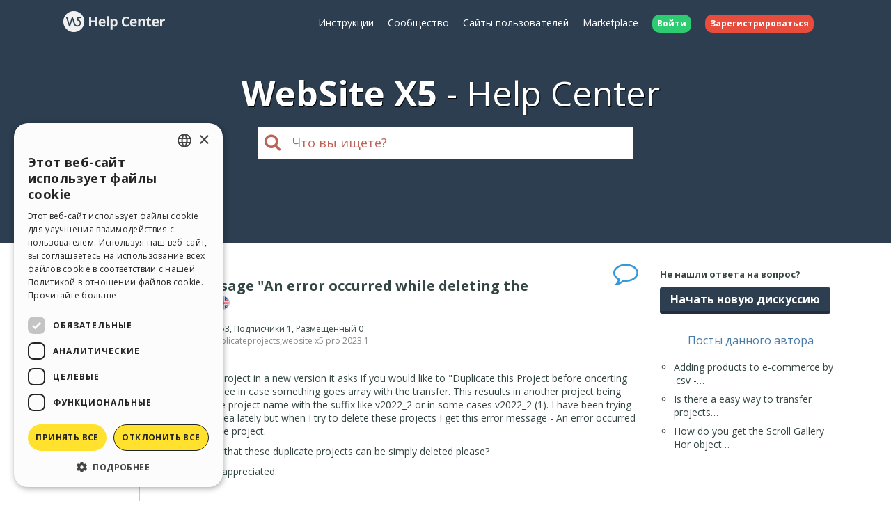

--- FILE ---
content_type: text/html; charset=UTF-8
request_url: https://helpcenter.websitex5.com/ru/post/257227
body_size: 6129
content:
<!doctype html><html lang="ru" ><head><meta http-equiv="Content-Security-Policy" content="upgrade-insecure-requests"><!-- Google Tag Manager --><script>(function(w,d,s,l,i){w[l]=w[l]||[];w[l].push({'gtm.start':
        new Date().getTime(),event:'gtm.js'});var f=d.getElementsByTagName(s)[0],
        j=d.createElement(s),dl=l!='dataLayer'?'&l='+l:'';j.async=true;j.src=
        'https://www.googletagmanager.com/gtm.js?id='+i+dl;f.parentNode.insertBefore(j,f);
        })(window,document,'script','dataLayer','GTM-7NH3');</script><!-- End Google Tag Manager --><meta charset="UTF-8"><!--[if IE]><meta http-equiv="X-UA-Compatible" content="IE=edge"><![endif]--><meta name="viewport" content="width=device-width, initial-scale=1, maximum-scale=1, user-scalable=no"><title>                                    WebSite X5 Help Center
            
    &nbsp;-&nbsp;Error message "An error occurred while deleting the project"
</title><link rel="alternate" hreflang="ru" href="https://helpcenter.websitex5.com/ru/post/257227" /><link rel="alternate" hreflang="en" href="https://helpcenter.websitex5.com/en/post/257227" /><link rel="alternate" hreflang="it" href="https://helpcenter.websitex5.com/it/post/257227" /><link rel="alternate" hreflang="es" href="https://helpcenter.websitex5.com/es/post/257227" /><link rel="alternate" hreflang="de" href="https://helpcenter.websitex5.com/de/post/257227" /><link rel="alternate" hreflang="fr" href="https://helpcenter.websitex5.com/fr/post/257227" /><link rel="alternate" hreflang="pl" href="https://helpcenter.websitex5.com/pl/post/257227" /><link rel="alternate" hreflang="pt" href="https://helpcenter.websitex5.com/pt/post/257227" /><link rel="alternate" hreflang="x-default" href="https://helpcenter.websitex5.com/en/post/257227" /><link href="https://fonts.googleapis.com/css?family=Open+Sans:400,700,800" rel="stylesheet"><link href="https://helpcenter.websitex5.com/assets/css/boot.css?v=v3.100.0" rel="stylesheet"><link href="https://helpcenter.websitex5.com/assets/css/jquery-ui.min.css?v=v3.100.0" rel="stylesheet"><link href="https://helpcenter.websitex5.com/assets/css/ekko-lightbox.css?v=v3.100.0" rel="stylesheet"><script src="https://helpcenter.websitex5.com/assets/js/jquery.min.js"></script><script src="https://helpcenter.websitex5.com/assets/js/jquery-ui.min.js?v=v3.100.0"></script><script src="https://helpcenter.websitex5.com/assets/js/bootstrap.min.js?v=v3.100.0"></script><script src="https://helpcenter.websitex5.com/assets/js/main.min.js?v=v3.100.0"></script><script src="https://helpcenter.websitex5.com/assets/js/ekko-lightbox.min.js?v=v3.100.0"></script><script type="text/javascript">
                Icm.baseUrl        = 'https://helpcenter.websitex5.com/';
                Icm.section        = 'helpcenter';
                Icm.language       = 'ru';
                Icm.loggedIn       = 0;
                Icm.routes         = [{"route_name":"post_abuse_comment","uri":"post\/(:num)\/comment\/(:num)\/abuse\/(:any)","lang":null},{"route_name":"post_edit_comment","uri":"en\/post\/(:num)\/comment\/(:num)\/edit","lang":"en"},{"route_name":"post_edit_comment","uri":"it\/post\/(:num)\/comment\/(:num)\/edit","lang":"it"},{"route_name":"post_edit_comment","uri":"es\/post\/(:num)\/comment\/(:num)\/edit","lang":"es"},{"route_name":"post_edit_comment","uri":"de\/post\/(:num)\/comment\/(:num)\/edit","lang":"de"},{"route_name":"post_edit_comment","uri":"fr\/post\/(:num)\/comment\/(:num)\/edit","lang":"fr"},{"route_name":"post_edit_comment","uri":"ru\/post\/(:num)\/comment\/(:num)\/edit","lang":"ru"},{"route_name":"post_edit_comment","uri":"pl\/post\/(:num)\/comment\/(:num)\/edit","lang":"pl"},{"route_name":"post_edit_comment","uri":"pt\/post\/(:num)\/comment\/(:num)\/edit","lang":"pt"},{"route_name":"post_get_useful_comment","uri":"post\/(:num)\/comment\/(:num)\/get_useful","lang":null},{"route_name":"post_add_tag","uri":"en\/post\/(:num)\/tag\/add","lang":"en"},{"route_name":"post_add_tag","uri":"it\/post\/(:num)\/tag\/add","lang":"it"},{"route_name":"post_add_tag","uri":"es\/post\/(:num)\/tag\/add","lang":"es"},{"route_name":"post_add_tag","uri":"de\/post\/(:num)\/tag\/add","lang":"de"},{"route_name":"post_add_tag","uri":"fr\/post\/(:num)\/tag\/add","lang":"fr"},{"route_name":"post_add_tag","uri":"ru\/post\/(:num)\/tag\/add","lang":"ru"},{"route_name":"post_add_tag","uri":"pl\/post\/(:num)\/tag\/add","lang":"pl"},{"route_name":"post_add_tag","uri":"pt\/post\/(:num)\/tag\/add","lang":"pt"},{"route_name":"post_remove_tag","uri":"en\/post\/(:num)\/tag\/remove","lang":"en"},{"route_name":"post_remove_tag","uri":"it\/post\/(:num)\/tag\/remove","lang":"it"},{"route_name":"post_remove_tag","uri":"es\/post\/(:num)\/tag\/remove","lang":"es"},{"route_name":"post_remove_tag","uri":"de\/post\/(:num)\/tag\/remove","lang":"de"},{"route_name":"post_remove_tag","uri":"fr\/post\/(:num)\/tag\/remove","lang":"fr"},{"route_name":"post_remove_tag","uri":"ru\/post\/(:num)\/tag\/remove","lang":"ru"},{"route_name":"post_remove_tag","uri":"pl\/post\/(:num)\/tag\/remove","lang":"pl"},{"route_name":"post_remove_tag","uri":"pt\/post\/(:num)\/tag\/remove","lang":"pt"},{"route_name":"post_get_tag","uri":"post\/(:num)\/tags","lang":null},{"route_name":"post_edit_title","uri":"en\/post\/(:num)\/edit\/title","lang":"en"},{"route_name":"post_edit_title","uri":"it\/post\/(:num)\/edit\/title","lang":"it"},{"route_name":"post_edit_title","uri":"es\/post\/(:num)\/edit\/title","lang":"es"},{"route_name":"post_edit_title","uri":"de\/post\/(:num)\/edit\/title","lang":"de"},{"route_name":"post_edit_title","uri":"fr\/post\/(:num)\/edit\/title","lang":"fr"},{"route_name":"post_edit_title","uri":"ru\/post\/(:num)\/edit\/title","lang":"ru"},{"route_name":"post_edit_title","uri":"pl\/post\/(:num)\/edit\/title","lang":"pl"},{"route_name":"post_edit_title","uri":"pt\/post\/(:num)\/edit\/title","lang":"pt"},{"route_name":"home_profile","uri":"en\/community\/users\/(:num)","lang":"en"},{"route_name":"home_profile","uri":"it\/community\/utenti\/(:num)","lang":"it"},{"route_name":"home_profile","uri":"es\/comunidad-usuarios\/usuarios\/(:num)","lang":"es"},{"route_name":"home_profile","uri":"de\/community\/nutzer\/(:num)","lang":"de"},{"route_name":"home_profile","uri":"fr\/community\/usagers\/(:num)","lang":"fr"},{"route_name":"home_profile","uri":"ru\/soobshchestvo\/polzovateli\/(:num)","lang":"ru"},{"route_name":"home_profile","uri":"pl\/spolecznosc\/uzytkownicy\/(:num)","lang":"pl"},{"route_name":"home_profile","uri":"pt\/comunidade-usuarios\/usuarios\/(:num)","lang":"pt"},{"route_name":"login","uri":"en\/login","lang":"en"},{"route_name":"login","uri":"it\/login","lang":"it"},{"route_name":"login","uri":"es\/login","lang":"es"},{"route_name":"login","uri":"de\/anmelden","lang":"de"},{"route_name":"login","uri":"fr\/identifier","lang":"fr"},{"route_name":"login","uri":"ru\/login","lang":"ru"},{"route_name":"login","uri":"pl\/zaloguj-sie","lang":"pl"},{"route_name":"login","uri":"pt\/login","lang":"pt"},{"route_name":"logout","uri":"logout","lang":null},{"route_name":"avatar","uri":"profile\/(:num)\/avatar","lang":null},{"route_name":"search_one_params","uri":"en\/search\/([^\/]+)","lang":"en"},{"route_name":"search_one_params","uri":"it\/cerca\/([^\/]+)","lang":"it"},{"route_name":"search_one_params","uri":"es\/busqueda\/([^\/]+)","lang":"es"},{"route_name":"search_one_params","uri":"de\/suche\/([^\/]+)","lang":"de"},{"route_name":"search_one_params","uri":"fr\/rechercher\/([^\/]+)","lang":"fr"},{"route_name":"search_one_params","uri":"ru\/poisk\/([^\/]+)","lang":"ru"},{"route_name":"search_one_params","uri":"pl\/szukaj\/([^\/]+)","lang":"pl"},{"route_name":"search_one_params","uri":"pt\/pesquisar\/([^\/]+)","lang":"pt"},{"route_name":"search","uri":"en\/search","lang":"en"},{"route_name":"search","uri":"it\/cerca","lang":"it"},{"route_name":"search","uri":"es\/busqueda","lang":"es"},{"route_name":"search","uri":"de\/suche","lang":"de"},{"route_name":"search","uri":"fr\/rechercher","lang":"fr"},{"route_name":"search","uri":"ru\/poisk","lang":"ru"},{"route_name":"search","uri":"pl\/szukaj","lang":"pl"},{"route_name":"search","uri":"pt\/pesquisar","lang":"pt"}];
                Icm.imagesTypes    = ["image\/png","image\/jpg","image\/jpeg","image\/gif","image\/bmp"];
                Icm.maxImageKbSize = 2048;

                //
                $(document).ready(function () {
                    Icm.settings.base_url = 'https://helpcenter.websitex5.com/';
                    Icm.settings.user_is_logged = false;
                    Icm.Support.time.base = new Date(2026,0,22,9,5,5,0);
;
                    Icm.settings.asw_nm = 'asw_tk';
                    Icm.settings.asw_tk_n = 'HC_edde935_asw_ck';
                    Icm.settings.asw_tk = '0b63329fa37a6669c5bd1c5a6fc551a7';
                    Icm.Support.post.image_init();
                });
            </script><script src="https://helpcenter.websitex5.com/assets/js/engine.min.js?v=v3.100.0"></script><script type="text/javascript" src="https://helpcenter.websitex5.com/script/l10n/ru/support.js?v=v3.100.0"></script><script type="text/javascript" src="https://helpcenter.websitex5.com/script/l10n/ru/api.js?v=v3.100.0"></script><script type="text/javascript" src="https://helpcenter.websitex5.com/script/l10n/ru/errors.js?v=v3.100.0"></script><script type="text/javascript"></script><script src="https://helpcenter.websitex5.com/script/tinymce/tinymce.min.js"></script></head><body class="ru helpcenter"><!-- Google Tag Manager (noscript) --><noscript><iframe src="https://www.googletagmanager.com/ns.html?id=GTM-7NH3"
    height="0" width="0" style="display:none;visibility:hidden"></iframe></noscript><!-- End Google Tag Manager (noscript) --><header class="container-fluid"><div class="container"><nav class="navbar row icm-navbar"><div class="navbar-header"><button type="button" class="navbar-toggle collapsed" data-toggle="collapse" data-target="#top_menu"><span class="icon-bar"></span><span class="icon-bar"></span><span class="icon-bar"></span></button><a class="navbar-brand" href="https://helpcenter.websitex5.com/ru"><img src="https://d33s48lcrmbkow.cloudfront.net/3.0/helpcenter_logo.png" alt="WebSite X5 Help Center"></a></div><div class="collapse navbar-collapse" id="top_menu"><ul class="nav navbar-nav navbar-right"><li><a href="https://guide.websitex5.com/" target="_blank">&#1048;&#1085;&#1089;&#1090;&#1088;&#1091;&#1082;&#1094;&#1080;&#1080;</a></li><li><a href="https://helpcenter.websitex5.com/ru/soobshchestvo">&#1057;&#1086;&#1086;&#1073;&#1097;&#1077;&#1089;&#1090;&#1074;&#1086;</a></li><li><a href="https://helpcenter.websitex5.com/ru/galjerjeja/highlight">&#1057;&#1072;&#1081;&#1090;&#1099; &#1087;&#1086;&#1083;&#1100;&#1079;&#1086;&#1074;&#1072;&#1090;&#1077;&#1083;&#1077;&#1081;</a></li><li><a href="https://market.websitex5.com/ru">Marketplace</a></li><li class="login"><a href="https://helpcenter.websitex5.com/ru/login" onclick="return Icm.Modal.showLogin(this)"><span class="badge badge-success">&#1042;&#1086;&#1081;&#1090;&#1080;</span></a></li><li class="register"><a href="https://helpcenter.websitex5.com/ru/registrazija"><span class="badge badge-danger">&#1047;&#1072;&#1088;&#1077;&#1075;&#1080;&#1089;&#1090;&#1088;&#1080;&#1088;&#1086;&#1074;&#1072;&#1090;&#1100;&#1089;&#1103;</span></a></li></ul></div><!-- /.navbar-collapse --></nav></div><div class="container"><h1><span class="websitex5">WebSite X5</span>Help Center</h1><form action="https://helpcenter.websitex5.com/ru/searchpost" onSubmit="return Icm.search();" id="frmSearch" method="post" accept-charset="utf-8"><input type="hidden" name="asw_tk" value="0b63329fa37a6669c5bd1c5a6fc551a7" /><div class="top-search col-xxs-10 col-xxs-push-1 col-sm-6 col-sm-push-3"><label onclick="$('#frmSearch').submit();" for="q"><i class="fa fa-search"></i></label><input class="form-control input-lg" id="q" type="text" name="q"  placeholder="&#1063;&#1090;&#1086; &#1074;&#1099; &#1080;&#1097;&#1077;&#1090;&#1077;?"></div></form></div></header><section id="content" class="row center-block container layout_right topic_detail"><section id="" class="main"><script>
    $(function () {
        $('#popover-topic-257227').popover({
            html: true,
            placement: 'left',
            trigger: 'click',
            content: function() {
                return $('#popover-topic-content-257227').html();
            }
        });

        if ($('#popover-topic-content-257227').html().trim().length == 0) {
            $('#popover-topic-257227').hide();
        }
    });
</script><section class="firstComment"><article id="comment0" class="comment "><i class="icon-topic-type-question" alt="question" title="question">&nbsp;</i><div class="author"><a href="https://helpcenter.websitex5.com/ru/soobshchestvo/polzovateli/733211"><img  class="avatar user" src="https://d2dik67y19hk1.cloudfront.net/733211.jpg?MTY2NDAwOTg4OQ==" alt="Ross P." title="Ross P."/></a><div class="author_info"><div class="name">Ross P.</div><div class="level">
                                            User
                                    </div></div></div><div class="data"><h1>
                    Error message "An error occurred while deleting the project"                                    &nbsp;<img class="flags flags_en" src="https://d33s48lcrmbkow.cloudfront.net/1x1.png" alt="en"></h1>
                                        &#1040;&#1074;&#1090;&#1086;&#1088;: <a href="https://helpcenter.websitex5.com/ru/soobshchestvo/polzovateli/733211">Ross P.</a><div class="details">
                &#1055;&#1088;&#1086;&#1089;&#1084;&#1086;&#1090;&#1088;&#1077;&#1085;&#1086;  1753,
                &#1055;&#1086;&#1076;&#1087;&#1080;&#1089;&#1095;&#1080;&#1082;&#1080; 1,
                &#1056;&#1072;&#1079;&#1084;&#1077;&#1097;&#1077;&#1085;&#1085;&#1099;&#1081; 0
                &nbsp;
                    <div id="tagsCrumb" class="imBreadcrumb">
        &#1058;&#1101;&#1075;&#1080;:
                                <a href="https://helpcenter.websitex5.com/ru/poisk/%23deletingduplicateprojects%20%2Atags%20match%3Aphrase%20type%3Aquestion">#deletingduplicateprojects</a><span class='comma'>,</span><a href="https://helpcenter.websitex5.com/ru/poisk/website%20x5%20pro%202023.1%20%2Atags%20match%3Aphrase%20type%3Aquestion">website x5 pro 2023.1</a></div></div><div class="body"><p>When I open a project in a new version it asks if you would like to "Duplicate this Project before oncerting it" to which I agree in case something goes array with the transfer. This resuults in another project being added with a the project name with the suffix like v2022_2 or in some cases v2022_2 (1). I have been trying to tidy up this area lately but when I try to delete these projects I get this error message - An error occurred while deleting the project.</p><p>Is there anyway that these duplicate projects can be simply deleted please?</p><p>Any help will be appreciated.</p></div><div class="bottom"><div class="date">&#1056;&#1072;&#1079;&#1084;&#1077;&#1097;&#1077;&#1085;&#1086; <time pubdate="pubdate" datetime="2023-02-28T22:09:47+00:00">02/28/2023 22:09:47</time></div><div class="icons"></div></div></div></article></section><section class="reports"><span class="answers">2 &#1054;&#1090;&#1074;&#1077;&#1090;&#1099;</span><span class="useful"> - 1 &#1055;&#1086;&#1083;&#1077;&#1079;&#1085;&#1086;</span><span class="correct" onclick="window.location.hash='comment1';"> - 1 &#1050;&#1086;&#1088;&#1088;&#1077;&#1082;&#1090;&#1085;&#1086;</span></section><script type="text/javascript">
        $(window).load(function() {
            Icm.Support.post.verifyShowMore();
        });
    </script><section class="comments"><script>
                Icm.Support.post.comments.push({comment:'comment_257227_1', btn:'showMoreBtn_257227_1'});
                $(function () {
                    $('#popover-comment-257227-1').popover({
                        html: true,
                        placement: 'left',
                        trigger: 'click',
                        content: function() {
                            return $('#popover-comment-content-257227-1').html();
                        }
                    });

                    if ($('#popover-comment-content-257227-1').html().trim().length == 0) {
                        $('#popover-comment-257227-1').hide();
                    }
                });
            </script><article id="comment1" class="comment correct_comment"><i class="status"></i><div class="author"><a href="https://helpcenter.websitex5.com/ru/soobshchestvo/polzovateli/319946"><img  class="avatar moderator" src="https://d2dik67y19hk1.cloudfront.net/319946.jpg?MTY2NzU0MTc3MA==" alt="Aleksej H." title="Aleksej H."/></a><div class="author_info"><div class="name">Aleksej H.</div><div class="level">
                            Moderator
                                                    </div></div></div><div class="data"><div class="body show_more" id="comment_257227_1"><div><p>Hello. If you are <b>100% sure what exactly you want to remove</b>, then try this:<br />1) Close the program.<br />2) Go to "My Documents\Incomedia\WebSite X5 - Pro".<br />3) Delete those projects that you don't need.</p><p><b>Be very careful! If you delete a project, you will not be able to restore it!</b></p></div></div><div class="showMoreBtnCont min"><div class="showMoreBtn" id="showMoreBtn_257227_1" onclick="Icm.Support.post.showMore('comment_257227_1', this);"><i class="fa fa-caret-down" aria-hidden="true"></i><span>&#1063;&#1080;&#1090;&#1072;&#1090;&#1100; &#1073;&#1086;&#1083;&#1100;&#1096;&#1077;</span><i class="fa fa-caret-down" aria-hidden="true"></i></div></div><div class="bottom"><div class="date">&#1056;&#1072;&#1079;&#1084;&#1077;&#1097;&#1077;&#1085;&#1086; <time pubdate="pubdate" datetime="2023-03-01T06:25:59+00:00">03/01/2023 06:25:59</time> &#1054;&#1090; <a href="https://helpcenter.websitex5.com/ru/soobshchestvo/polzovateli/319946">Aleksej H.</a></div><div class="icons"></div></div></div></article><script>
                Icm.Support.post.comments.push({comment:'comment_257227_2', btn:'showMoreBtn_257227_2'});
                $(function () {
                    $('#popover-comment-257227-2').popover({
                        html: true,
                        placement: 'left',
                        trigger: 'click',
                        content: function() {
                            return $('#popover-comment-content-257227-2').html();
                        }
                    });

                    if ($('#popover-comment-content-257227-2').html().trim().length == 0) {
                        $('#popover-comment-257227-2').hide();
                    }
                });
            </script><article id="comment2" class="comment "><i class="status"></i><div class="author"><a href="https://helpcenter.websitex5.com/ru/soobshchestvo/polzovateli/733211"><img  class="avatar user" src="https://d2dik67y19hk1.cloudfront.net/733211.jpg?MTY2NDAwOTg4OQ==" alt="Ross P." title="Ross P."/></a><div class="author_info"><div class="name">Ross P.</div><div class="level">
                            User
                                                            <br/><i>&#1040;&#1074;&#1090;&#1086;&#1088;</i></div></div></div><div class="data"><div class="body show_more" id="comment_257227_2"><div><p>Thank you for your help Aleksej, really appreciate it.</p><p>Kind regards Ross</p></div></div><div class="showMoreBtnCont min"><div class="showMoreBtn" id="showMoreBtn_257227_2" onclick="Icm.Support.post.showMore('comment_257227_2', this);"><i class="fa fa-caret-down" aria-hidden="true"></i><span>&#1063;&#1080;&#1090;&#1072;&#1090;&#1100; &#1073;&#1086;&#1083;&#1100;&#1096;&#1077;</span><i class="fa fa-caret-down" aria-hidden="true"></i></div></div><div class="bottom"><div class="date">&#1056;&#1072;&#1079;&#1084;&#1077;&#1097;&#1077;&#1085;&#1086; <time pubdate="pubdate" datetime="2023-03-02T00:32:54+00:00">03/02/2023 00:32:54</time> &#1054;&#1090; <a href="https://helpcenter.websitex5.com/ru/soobshchestvo/polzovateli/733211">Ross P.</a></div><div class="icons"></div></div></div></article></section><div class="clearfix"></div><section class="footer"></section></section><section class="right"><div class="content"><aside class="create_topic hidden-xs hidden-sm"><div class="title">&#1053;&#1077; &#1085;&#1072;&#1096;&#1083;&#1080; &#1086;&#1090;&#1074;&#1077;&#1090;&#1072; &#1085;&#1072; &#1074;&#1086;&#1087;&#1088;&#1086;&#1089;?</div><a href="https://helpcenter.websitex5.com/ru/login" onclick="return Icm.Modal.simpleAjax(this)" class="btn btn-primary">&#1053;&#1072;&#1095;&#1072;&#1090;&#1100; &#1085;&#1086;&#1074;&#1091;&#1102; &#1076;&#1080;&#1089;&#1082;&#1091;&#1089;&#1089;&#1080;&#1102;</a></aside><aside class="related col-xs-12"><section><h2>&#1055;&#1086;&#1089;&#1090;&#1099; &#1076;&#1072;&#1085;&#1085;&#1086;&#1075;&#1086; &#1072;&#1074;&#1090;&#1086;&#1088;&#1072;</h2><ul><li><a href="https://helpcenter.websitex5.com/ru/post/274810">
                            Adding products to e-commerce by .csv -&#8230;
                        </a></li><li><a href="https://helpcenter.websitex5.com/ru/post/274709">
                            Is there a easy way to transfer projects&#8230;
                        </a></li><li><a href="https://helpcenter.websitex5.com/ru/post/273225">
                            How do you get the Scroll Gallery Hor object&#8230;
                        </a></li></ul></section></aside></div></section></section><footer><section class="top container-fluid"><div class="container"><div class="row"><nav><div><div class="title">HELP CENTER</div><ul class="fa-ul"><li><i class="fa-li fa fa-caret-right"></i><a href="https://guide.websitex5.com/" target="_blank">&#1048;&#1085;&#1089;&#1090;&#1088;&#1091;&#1082;&#1094;&#1080;&#1080;</a></li><li><i class="fa-li fa fa-caret-right"></i><a href="https://helpcenter.websitex5.com/ru/soobshchestvo">&#1057;&#1086;&#1086;&#1073;&#1097;&#1077;&#1089;&#1090;&#1074;&#1086;</a></li><li><i class="fa-li fa fa-caret-right"></i><a href="https://helpcenter.websitex5.com/ru/galjerjeja">&#1057;&#1072;&#1081;&#1090;&#1099; &#1087;&#1086;&#1083;&#1100;&#1079;&#1086;&#1074;&#1072;&#1090;&#1077;&#1083;&#1077;&#1081;</a></li></ul></div></nav><nav><div><div class="title">MARKETPLACE</div><ul class="fa-ul"><li><i class="fa-li fa fa-caret-right"></i><a href="https://market.websitex5.com/ru/shablon">&#1064;&#1072;&#1073;&#1083;&#1086;&#1085;&#1099;</a></li><li><i class="fa-li fa fa-caret-right"></i><a href="https://market.websitex5.com/ru/objekty">&#1054;&#1073;&#1098;&#1077;&#1082;&#1090;&#1099;</a></li><li><i class="fa-li fa fa-caret-right"></i><a href="https://market.websitex5.com/ru/credits">&#1050;&#1088;&#1077;&#1076;&#1080;&#1090;&#1099;</a></li><li><i class="fa-li fa fa-caret-right"></i><a onclick="return Icm.Modal.showLogin(this, {noModal: true});" href="https://market.websitex5.com/offers" ">&#1055;&#1088;&#1077;&#1076;&#1083;&#1086;&#1078;&#1077;&#1085;&#1080;&#1103;</a></li></ul></div></nav><nav><div><div class="title">&#1055;&#1088;&#1086;&#1092;&#1080;&#1083;&#1100;</div><ul class="fa-ul"><li><i class="fa-li fa fa-caret-right"></i><a  onclick="return Icm.Modal.showLogin(this);" href="https://helpcenter.websitex5.com/profile/written" >&#1052;&#1086;&#1080; &#1087;&#1086;&#1089;&#1090;&#1099;</a></li><li><i class="fa-li fa fa-caret-right"></i><a  onclick="return Icm.Modal.showLogin(this);" href="https://helpcenter.websitex5.com/profile/licences" >&#1052;&#1086;&#1080; &#1083;&#1080;&#1094;&#1077;&#1085;&#1079;&#1080;&#1080;</a></li><li><i class="fa-li fa fa-caret-right"></i><a  onclick="return Icm.Modal.showLogin(this);" href="https://helpcenter.websitex5.com/profile/downloads" >&#1047;&#1072;&#1075;&#1088;&#1091;&#1079;&#1080;&#1090;&#1100;</a></li><li><i class="fa-li fa fa-caret-right"></i><a  onclick="return Icm.Modal.showLogin(this);" href="https://helpcenter.websitex5.com/webhosting" >&#1042;&#1077;&#1073;-&#1093;&#1086;&#1089;&#1090;&#1080;&#1085;&#1075;</a></li><li><i class="fa-li fa fa-caret-right"></i><a  onclick="return Icm.Modal.showLogin(this);" href="https://helpcenter.websitex5.com/profile/credits" >&#1052;&#1086;&#1080; &#1082;&#1088;&#1077;&#1076;&#1080;&#1090;&#1099;</a></li></ul></div></nav><nav><div><div class="title">&#1044;&#1088;&#1091;&#1075;&#1080;&#1077; &#1089;&#1072;&#1081;&#1090;&#1099;</div><ul class="fa-ul"><li><i class="fa-li fa fa-circle-thin"></i><a target="_blank" href="https://www.incomedia.eu">Incomedia</a></li><li><i class="fa-li fa fa-circle-thin"></i><a target="_blank" href="http://www.websitex5.com/">WebSite X5</a></li><li><i class="fa-li fa fa-circle-thin"></i><a target="_blank" href="http://www.webanimator.com/">WebAnimator</a></li></ul></div></nav></div></div></section><section class="bottom container-fluid"><div class="container"><div class="row"><div class="logo"><img src="https://d33s48lcrmbkow.cloudfront.net/3.0/logo_footer.png" alt="Incomedia" title="Incomedia"></div><div class="languages"><ul id="change_language"><li><a href="https://helpcenter.websitex5.com/en/post/257227"><img class="flags flags_en" src="https://d33s48lcrmbkow.cloudfront.net/1x1.png" /> English</a></li><li><a href="https://helpcenter.websitex5.com/it/post/257227"><img class="flags flags_it" src="https://d33s48lcrmbkow.cloudfront.net/1x1.png" /> Italiano</a></li><li><a href="https://helpcenter.websitex5.com/es/post/257227"><img class="flags flags_es" src="https://d33s48lcrmbkow.cloudfront.net/1x1.png" /> Espa&ntilde;ol</a></li><li><a href="https://helpcenter.websitex5.com/de/post/257227"><img class="flags flags_de" src="https://d33s48lcrmbkow.cloudfront.net/1x1.png" /> Deutsch</a></li><li><a href="https://helpcenter.websitex5.com/fr/post/257227"><img class="flags flags_fr" src="https://d33s48lcrmbkow.cloudfront.net/1x1.png" /> Fran&ccedil;ais</a></li><li><a href="https://helpcenter.websitex5.com/pl/post/257227"><img class="flags flags_pl" src="https://d33s48lcrmbkow.cloudfront.net/1x1.png" /> Polski</a></li><li><a href="https://helpcenter.websitex5.com/pt/post/257227"><img class="flags flags_pt" src="https://d33s48lcrmbkow.cloudfront.net/1x1.png" /> Portugu&ecirc;s BR</a></li></ul><button onclick="Icm.Support.showLanguageSelection()" id="btn_change_language"><img class="flags flags_ru" src="https://d33s48lcrmbkow.cloudfront.net/1x1.png" alt="Pусски&#1081;"> Pусски&#1081;
                                        <i class="language-selection-icon fa fa-caret-up"></i></button></div><div class="copy">Copyright &copy; 2026 <a href="http://www.incomedia.eu" rel="nofollow" target="_blank">Incomedia s.r.l.</a> &#1042;&#1089;&#1077; &#1087;&#1088;&#1072;&#1074;&#1072; &#1079;&#1072;&#1088;&#1077;&#1079;&#1077;&#1088;&#1074;&#1080;&#1088;&#1086;&#1074;&#1072;&#1085;&#1099;. P.IVA IT07514640015</div><nav>&#1055;&#1088;&#1072;&#1074;&#1080;&#1083;&#1072; &#1048;&#1089;&#1087;&#1086;&#1083;&#1100;&#1079;&#1086;&#1074;&#1072;&#1085;&#1080;&#1103; WebSite X5: <a target="_blank" title="&#1055;&#1088;&#1072;&#1074;&#1080;&#1083;&#1072; &#1048;&#1089;&#1087;&#1086;&#1083;&#1100;&#1079;&#1086;&#1074;&#1072;&#1085;&#1080;&#1103; WebSite X5 Help Center / Marketplace" rel="nofollow" href="http://www.incomedia.eu/terms_answers">Help Center / Marketplace</a>, <a target="_blank" title="&#1055;&#1088;&#1072;&#1074;&#1080;&#1083;&#1072; &#1048;&#1089;&#1087;&#1086;&#1083;&#1100;&#1079;&#1086;&#1074;&#1072;&#1085;&#1080;&#1103; WebSite X5 Templates" rel="nofollow" href="http://www.incomedia.eu/terms_templates">Templates</a>, <a target="_blank" title="&#1055;&#1088;&#1072;&#1074;&#1080;&#1083;&#1072; &#1048;&#1089;&#1087;&#1086;&#1083;&#1100;&#1079;&#1086;&#1074;&#1072;&#1085;&#1080;&#1103; WebSite X5 Objects" rel="nofollow" href="http://www.incomedia.eu/terms_objects">Objects</a> | <a target="_blank" title="&#1055;&#1086;&#1083;&#1080;&#1090;&#1080;&#1082;&#1072; &#1082;&#1086;&#1085;&#1092;&#1080;&#1076;&#1077;&#1085;&#1094;&#1080;&#1072;&#1083;&#1100;&#1085;&#1086;&#1089;&#1090;&#1080;" rel="nofollow" href="http://www.incomedia.eu/privacy">&#1055;&#1086;&#1083;&#1080;&#1090;&#1080;&#1082;&#1072; &#1082;&#1086;&#1085;&#1092;&#1080;&#1076;&#1077;&#1085;&#1094;&#1080;&#1072;&#1083;&#1100;&#1085;&#1086;&#1089;&#1090;&#1080;</a></nav><p>&#1057;&#1072;&#1081;&#1090; &#1089;&#1086;&#1076;&#1077;&#1088;&#1078;&#1080;&#1090; &#1080;&#1085;&#1092;&#1086;&#1088;&#1084;&#1072;&#1094;&#1080;&#1102;, &#1082;&#1086;&#1084;&#1084;&#1077;&#1085;&#1090;&#1072;&#1088;&#1080;&#1080; &#1080; &#1084;&#1085;&#1077;&#1085;&#1080;&#1103;, &#1079;&#1072;&#1075;&#1088;&#1091;&#1078;&#1077;&#1085;&#1085;&#1099;&#1077; &#1077;&#1075;&#1086; &#1087;&#1086;&#1083;&#1100;&#1079;&#1086;&#1074;&#1072;&#1090;&#1077;&#1083;&#1103;&#1084;&#1080; &#1080; &#1089;&#1086;&#1079;&#1076;&#1072;&#1085; &#1089; &#1094;&#1077;&#1083;&#1100;&#1102; &#1086;&#1073;&#1084;&#1077;&#1085;&#1072; &#1080;&#1085;&#1092;&#1086;&#1088;&#1084;&#1072;&#1094;&#1080;&#1077;&#1081;. &#1050;&#1086;&#1084;&#1087;&#1072;&#1085;&#1080;&#1103; Incomedia &#1085;&#1077; &#1085;&#1077;&#1089;&#1077;&#1090; &#1086;&#1090;&#1074;&#1077;&#1090;&#1089;&#1090;&#1074;&#1077;&#1085;&#1085;&#1086;&#1089;&#1090;&#1080; &#1079;&#1072; &#1082;&#1086;&#1084;&#1084;&#1077;&#1085;&#1090;&#1072;&#1088;&#1080;&#1080; &#1080; &#1087;&#1086;&#1074;&#1077;&#1076;&#1077;&#1085;&#1080;&#1077; &#1090;&#1088;&#1077;&#1090;&#1100;&#1080;&#1093; &#1089;&#1090;&#1086;&#1088;&#1086;&#1085;, &#1089;&#1074;&#1103;&#1079;&#1072;&#1085;&#1085;&#1099;&#1077; &#1089; &#1074;&#1072;&#1096;&#1080;&#1084; &#1080;&#1089;&#1087;&#1086;&#1083;&#1100;&#1079;&#1086;&#1074;&#1072;&#1085;&#1080;&#1077;&#1084; &#1089;&#1072;&#1081;&#1090;&#1072;. &#1042;&#1089;&#1077; &#1087;&#1086;&#1089;&#1090;&#1099; &#1080; &#1080;&#1089;&#1087;&#1086;&#1083;&#1100;&#1079;&#1086;&#1074;&#1072;&#1085;&#1080;&#1077; &#1082;&#1086;&#1085;&#1090;&#1077;&#1085;&#1090;&#1072; &#1089;&#1072;&#1081;&#1090;&#1072; &#1087;&#1086;&#1076;&#1095;&#1080;&#1085;&#1103;&#1102;&#1090;&#1089;&#1103; &#1055;&#1088;&#1072;&#1074;&#1080;&#1083;&#1072;&#1084; &#1048;&#1089;&#1087;&#1086;&#1083;&#1100;&#1079;&#1086;&#1074;&#1072;&#1085;&#1080;&#1103; &#1082;&#1086;&#1084;&#1087;&#1072;&#1085;&#1080;&#1080; Incomedia.</p></div></div></section></footer><script type="text/javascript">
        //$(document).ready(function () {
        //    $(document).on('click', '[data-toggle="lightbox"]', function(event) {
        //        event.preventDefault();
        //        $(this).ekkoLightbox();
        //    });
        //});

        $('[data-toggle="lightbox"]').click(function(event) {
            event.preventDefault();
            $(this).ekkoLightbox();
        });
    </script></body></html>